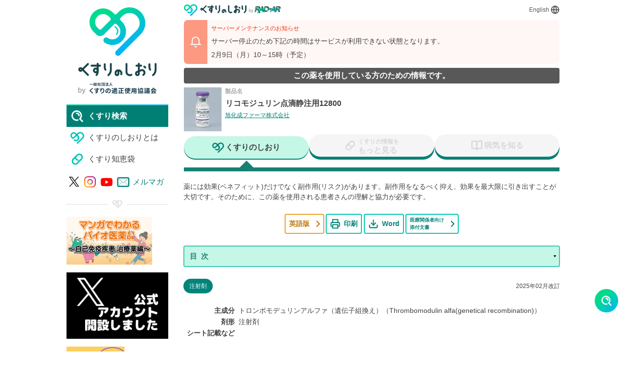

--- FILE ---
content_type: text/html; charset=SJIS
request_url: https://www.rad-ar.or.jp/siori_register/siori_api/getRequest_eToken
body_size: 22
content:
{"token":"JWTUAw3BovsO0kGIioTQqy1c6e8xk\/2qU3+fMJXHc+2WeuMeuOMXSnRt3hs6XeI6+7FxPaGisg=="}

--- FILE ---
content_type: image/svg+xml
request_url: https://www.rad-ar.or.jp/siori/img/icon-message-question.svg
body_size: 2677
content:
<svg width="81" height="81" viewBox="0 0 81 81" fill="none" xmlns="http://www.w3.org/2000/svg">
<path d="M70.5 38.6879C70.5115 43.0875 69.4836 47.4275 67.5 51.3546C65.1481 56.0604 61.5325 60.0185 57.0582 62.7855C52.5838 65.5525 47.4275 67.0192 42.1667 67.0212C37.7671 67.0327 33.427 66.0048 29.5 64.0213L10.5 70.3546L16.8333 51.3546C14.8498 47.4275 13.8219 43.0875 13.8333 38.6879C13.8354 33.4271 15.302 28.2708 18.0691 23.7964C20.8361 19.3221 24.7942 15.7065 29.5 13.3546C33.427 11.371 37.7671 10.3431 42.1667 10.3546H43.8333C50.7812 10.7379 57.3435 13.6705 62.2638 18.5908C67.1841 23.5111 70.1167 30.0734 70.5 37.0213V38.6879Z" stroke="url(#paint0_linear)" stroke-width="8" stroke-linecap="round" stroke-linejoin="round"/>
<path d="M32.793 32.3975C32.793 31.1605 33.1901 29.9105 33.9844 28.6475C34.7786 27.3714 35.9375 26.3167 37.4609 25.4834C38.9844 24.6501 40.7617 24.2334 42.793 24.2334C44.681 24.2334 46.3477 24.585 47.793 25.2881C49.2383 25.9782 50.3516 26.9222 51.1328 28.1201C51.9271 29.318 52.3242 30.6201 52.3242 32.0264C52.3242 33.1331 52.0964 34.1032 51.6406 34.9365C51.1979 35.7699 50.6641 36.4925 50.0391 37.1045C49.4271 37.7035 48.3203 38.7191 46.7188 40.1514C46.276 40.555 45.918 40.9131 45.6445 41.2256C45.3841 41.5251 45.1888 41.805 45.0586 42.0654C44.9284 42.3128 44.8242 42.5667 44.7461 42.8271C44.681 43.0745 44.5768 43.5173 44.4336 44.1553C44.1862 45.5094 43.4115 46.1865 42.1094 46.1865C41.4323 46.1865 40.8594 45.9652 40.3906 45.5225C39.9349 45.0798 39.707 44.4222 39.707 43.5498C39.707 42.4561 39.8763 41.512 40.2148 40.7178C40.5534 39.9105 41.0026 39.2074 41.5625 38.6084C42.1224 37.9964 42.8776 37.2738 43.8281 36.4404C44.6615 35.7113 45.2604 35.1644 45.625 34.7998C46.0026 34.4222 46.3151 34.0055 46.5625 33.5498C46.8229 33.0941 46.9531 32.5993 46.9531 32.0654C46.9531 31.0238 46.5625 30.1449 45.7812 29.4287C45.013 28.7126 44.0169 28.3545 42.793 28.3545C41.3607 28.3545 40.306 28.7191 39.6289 29.4482C38.9518 30.1644 38.3789 31.2256 37.9102 32.6318C37.4674 34.1032 36.6276 34.8389 35.3906 34.8389C34.6615 34.8389 34.043 34.585 33.5352 34.0771C33.0404 33.5563 32.793 32.9964 32.793 32.3975ZM42.3242 53.8037C41.5299 53.8037 40.8333 53.5498 40.2344 53.042C39.6484 52.5212 39.3555 51.7985 39.3555 50.874C39.3555 50.0537 39.6419 49.3636 40.2148 48.8037C40.7878 48.2438 41.4909 47.9639 42.3242 47.9639C43.1445 47.9639 43.8346 48.2438 44.3945 48.8037C44.9544 49.3636 45.2344 50.0537 45.2344 50.874C45.2344 51.7855 44.9414 52.5016 44.3555 53.0225C43.7695 53.5433 43.0924 53.8037 42.3242 53.8037Z" fill="#00C6B5"/>
<defs>
<linearGradient id="paint0_linear" x1="32.5228" y1="25.981" x2="72.8231" y2="67.9576" gradientUnits="userSpaceOnUse">
<stop stop-color="#00DC8D"/>
<stop offset="1" stop-color="#00B2FF"/>
</linearGradient>
</defs>
</svg>


--- FILE ---
content_type: image/svg+xml
request_url: https://www.rad-ar.or.jp/siori/img/global-nav-icon-ig.svg
body_size: 1752
content:
<svg xmlns="http://www.w3.org/2000/svg" xmlns:xlink="http://www.w3.org/1999/xlink" width="32.138" height="32" viewBox="0 0 32.138 32">
  <defs>
    <linearGradient id="linear-gradient" x1="0.092" y1="0.909" x2="0.907" y2="0.09" gradientUnits="objectBoundingBox">
      <stop offset="0" stop-color="#ffc107"/>
      <stop offset="0.221" stop-color="#f98d1c"/>
      <stop offset="0.514" stop-color="#f1423b"/>
      <stop offset="0.833" stop-color="#b93088"/>
      <stop offset="0.994" stop-color="#9c27b0"/>
    </linearGradient>
    <linearGradient id="linear-gradient-2" x1="0.147" y1="0.854" x2="0.853" y2="0.146" xlink:href="#linear-gradient"/>
    <linearGradient id="linear-gradient-3" x1="0.147" y1="0.854" x2="0.853" y2="0.146" xlink:href="#linear-gradient"/>
  </defs>
  <g id="_x36_2-instagram" transform="translate(-23 -22)">
    <g id="グループ_10" data-name="グループ 10" transform="translate(23 22)">
      <path id="パス_18" data-name="パス 18" d="M45.035,22H33a9.977,9.977,0,0,0-10,9.976v11.98A10.036,10.036,0,0,0,33,54H45.035a10.124,10.124,0,0,0,10.1-10.045V31.976A10.065,10.065,0,0,0,45.035,22ZM52.11,43.955a7.084,7.084,0,0,1-7.075,7.017H33a7.055,7.055,0,0,1-7.041-7.017V31.976A7.055,7.055,0,0,1,33,24.959H45.035a7.084,7.084,0,0,1,7.075,7.016Z" transform="translate(-23 -22)" fill="url(#linear-gradient)"/>
      <path id="パス_19" data-name="パス 19" d="M147.2,137.947a7.986,7.986,0,1,0,8.023,7.987A8,8,0,0,0,147.2,137.947Zm0,12.978a4.991,4.991,0,1,1,5.014-4.991A5.009,5.009,0,0,1,147.2,150.925Z" transform="translate(-131.18 -129.968)" fill="url(#linear-gradient-2)"/>
      <path id="パス_20" data-name="パス 20" d="M366.611,113.779a1.064,1.064,0,1,0,1.069,1.064A1.067,1.067,0,0,0,366.611,113.779Z" transform="translate(-341.969 -107.463)" fill="url(#linear-gradient-3)"/>
    </g>
  </g>
</svg>


--- FILE ---
content_type: application/javascript
request_url: https://www.rad-ar.or.jp/siori/js/kensu_jp.js
body_size: -66
content:
var kensu_str = '14,428'